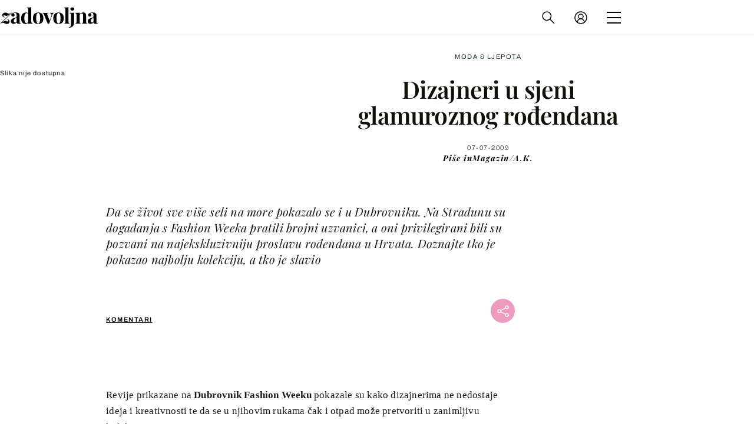

--- FILE ---
content_type: text/html; charset=utf-8
request_url: https://bijelojaje-widget.dnevnik.hr/getWidget?site=zadovoljna
body_size: 1622
content:

        <div class = "bjWrapper"> 
            <style>

                @font-face {
                    font-family: 'Baloo';
                    src: url(https://bijelojaje-widget.dnevnik.hr/fonts/Baloo2-Bold.woff2) format("woff");
                    font-weight: 700;
                }

                .bjWrapper * {
                    box-sizing: border-box;
                }
                
                .bjWrapper .bj-header {
                    background-color: #00718B;
                    border-radius: 4px;
                    padding: 5px 14px 5px;
                    width: 100%;
                    display: flex;
                    justify-content: center;
                }
                .bjWrapper .bj-header > a {
                    display: block;
                    line-height: 0;
                    width: 100%;
                    display: flex;
                    justify-content: center;
                }
                .bjWrapper .bj-header .bj-logoimg {
                    height: 47px;
                    width: 138px;
                }
                
                .bjWrapper .bj-ads {
                    overflow: hidden;
                    width: 100%;
                    height: auto;
                }
                .bjWrapper .bj-ads .bj-container {
                    display: grid;
                    grid-template-columns: repeat(2, 1fr);
                    gap: 12px;
                    width: 100%;
                    background-color: #F5F5F5;
                    padding: 12px;
                }
            
                .bjWrapper .bj-ad {
                    border-radius: 16px;
                    overflow: hidden;
                }
            
                @media (min-width: 992px) {
                    .bjWrapper .bj-ads .bj-container {
                        grid-template-columns: repeat(4, 1fr);
                    }
                }
            
                .bjWrapper .bj-ad img {
                    display: block;
                    width: 100%;
                    object-fit: cover;
                    aspect-ratio: 283/174;
                }
                .bjWrapper .bj-ad a {
                    text-decoration: none;
                    color: black;
                    background-color: #ffffff;
                    width: 100%;
                    height: 100%;
                    display: flex;
                    flex-direction: column;
                    font-family: "Baloo";
                }

                .bjWrapper .bj-ad a .infoContainer {
                    height: fit-content;
                    padding: 16px;
                    flex-grow: 1;
                    display: flex;
                    flex-direction: column;
                    justify-content: space-between;
                }

                .bjWrapper .bj-ad a .infoContainer p{
                    height: auto;
                    line-height: 1;
                    letter-spacing: -0.03em;
                    width: 100%;
                    margin-top: 0;
                    font-size: 14px;
                    word-break: break-word;
                    font-family: "Baloo";
                    margin-bottom: 1rem;
                }

                .bjWrapper .bj-ad a .infoContainer .price {
                    font-size: 12px;
                    font-weight: 700;
                    color: #FBAB18;
                }
                
                .bjWrapper .bj-ad a .infoContainer .fakeButton {
                    background-color: #FBAB18;
                    color: #ffffff;
                    border-radius: 8px;
                    text-align: center;
                    padding: 10px;
                    width: 100%;
                    font-size: 14px;
                    line-height: 1;
                }

                @media (min-width: 768px) {
                    .bjWrapper .bj-ad a .infoContainer p{
                        line-height: 1.15;
                        letter-spacing: -0.03em;
                        font-size: 18px;
                    }

                    .bjWrapper .bj-ad a .infoContainer .price {
                        font-size: 16px;
                        margin-bottom: 0.5rem;
                    }
                    
                    .bjWrapper .bj-ad a .infoContainer .fakeButton {
                        border-radius: 12px;
                        padding: 14px;
                        font-size: 16px;
                    }

                    .bjWrapper .bj-ad {
                        border-radius: 32px;
                    }

                    .bjWrapper .bj-ad a .infoContainer {
                        padding: 24px;
                    }

                    .bjWrapper .bj-ads .bj-container {
                        gap: 16px;
                        padding: 16px;
                    }
                }
            </style>
            <div class = "bj-header">
                <a href="https://bijelojaje.dnevnik.hr" target="_blank">
                    <img src="https://bijelojaje-widget.dnevnik.hr/images/bijelo-jaje-polozeni-logo.svg" 
                    class = "bj-logoimg" alt="" width = "120" height = "186">
                </a>
            </div>
            <div class="bj-ads">
                <div class = "bj-container"><div class="bj-ad">
                            <a target="_blank" href="https://bijelojaje.dnevnik.hr/luksuzni-apartmani-udaljeni-80-m-od-mora-novogradnja-kozino/oglas/638997?utm_source=zadovoljna.dnevnik.hr&utm_medium=own&utm_campaign=widget">
                                <img src="https://bijelojaje.dnevnik.hr/api/listing_files/file/Z7p6uwr6drZyjpg.webp">
                                <div class="infoContainer">
                                    <div>
                                        <p class="price">355.250,00 €</p>
                                        <p>LUKSUZNI APARTMANI UDALJENI 80 m OD MORA, NOVOGRADNJA - KOŽINO</p>
                                    </div>
                                    <div class="fakeButton">SAZNAJ VIŠE</div>
                                </div>
                            </a>
                       </div><div class="bj-ad">
                            <a target="_blank" href="https://bijelojaje.dnevnik.hr/istra-umag-green-tower-hotel-residence-dvosoban-apartman/oglas/634023?utm_source=zadovoljna.dnevnik.hr&utm_medium=own&utm_campaign=widget">
                                <img src="https://bijelojaje.dnevnik.hr/api/listing_files/file/JVvRdEsvYBH5webp.webp">
                                <div class="infoContainer">
                                    <div>
                                        <p class="price">332.000,00 €</p>
                                        <p>Istra, Umag - Green Tower Hotel & Residence dvosoban apartman</p>
                                    </div>
                                    <div class="fakeButton">SAZNAJ VIŠE</div>
                                </div>
                            </a>
                       </div><div class="bj-ad">
                            <a target="_blank" href="https://bijelojaje.dnevnik.hr/srebrne-nausnice-ivanna/oglas/637830?utm_source=zadovoljna.dnevnik.hr&utm_medium=own&utm_campaign=widget">
                                <img src="https://bijelojaje.dnevnik.hr/api/listing_files/file/vvPg6QdeKG8Zwebp.webp">
                                <div class="infoContainer">
                                    <div>
                                        <p class="price">40,50 €</p>
                                        <p>Srebrne naušnice Ivanna</p>
                                    </div>
                                    <div class="fakeButton">SAZNAJ VIŠE</div>
                                </div>
                            </a>
                       </div><div class="bj-ad">
                            <a target="_blank" href="https://bijelojaje.dnevnik.hr/laminat-8mm-kl-32-herringbone-d3860-ferrara/oglas/511210?utm_source=zadovoljna.dnevnik.hr&utm_medium=own&utm_campaign=widget">
                                <img src="https://bijelojaje.dnevnik.hr/api/listing_files/file/1wepsVaklpDdjpg.jpg">
                                <div class="infoContainer">
                                    <div>
                                        <p class="price">16,00 €</p>
                                        <p>Laminat 8mm Kl. 32 Herringbone D3860 Ferrara</p>
                                    </div>
                                    <div class="fakeButton">SAZNAJ VIŠE</div>
                                </div>
                            </a>
                       </div></div>
                    </div>
                        </div>